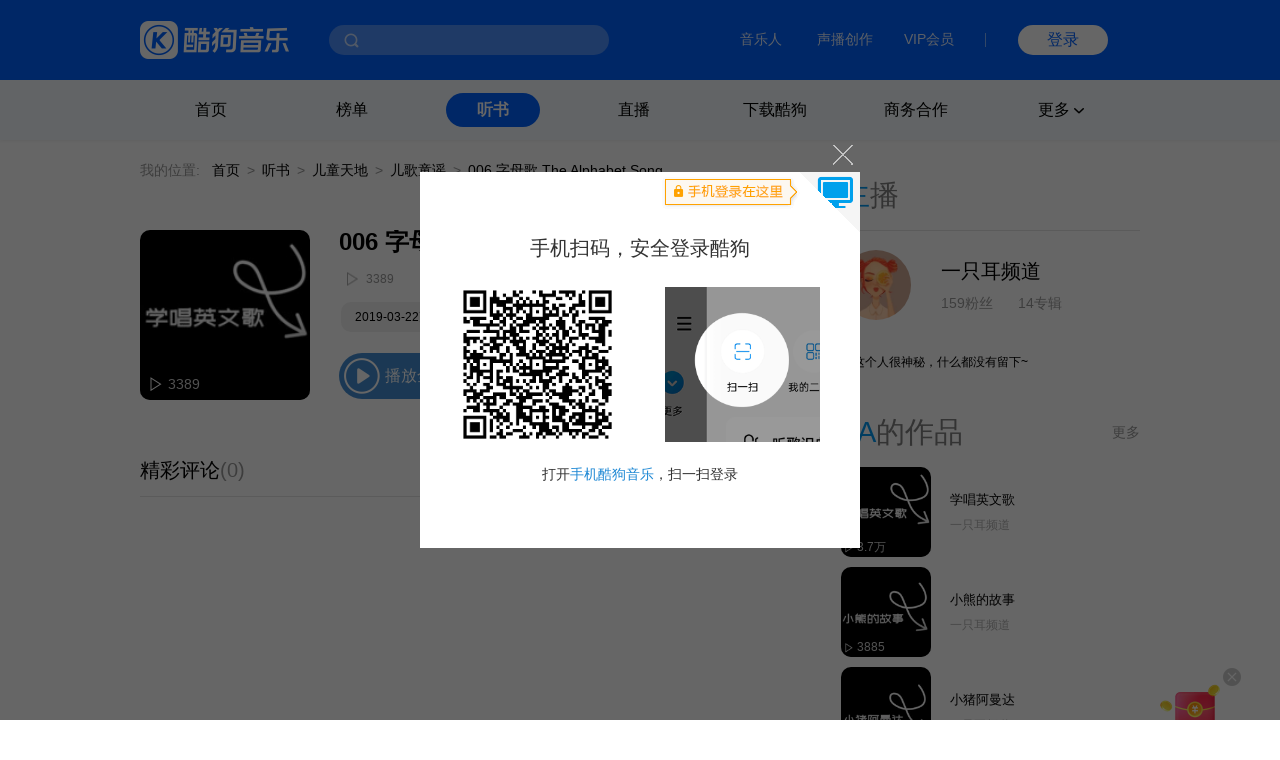

--- FILE ---
content_type: text/html; charset=utf-8
request_url: https://www.kugou.com/ts/album/xwiqs69/6pzkfk5d.html
body_size: 7717
content:
<!DOCTYPE html>
<html>


<head>
    <meta charset="utf-8">
    <meta http-equiv="X-UA-Compatible" content="IE=edge">
    <link rel="dns-prefetch" href="//static.kgimg.com/">
    <link rel="dns-prefetch" href="//sdn.kugou.com/">
    <title>学唱英文歌-006 字母歌 The Alphabet Song-在线听书-酷狗听书</title>
    <meta name="keywords" content="006 字母歌 The Alphabet Song,学唱英文歌,一只耳频道" />
    <meta name="description" content="欢迎收听学唱英文歌专辑的有声小说内容:006 字母歌 The Alphabet Song，酷狗听书，为您免费提供海量在线收听与下载的各种有声读物、小说、相声等精选内容！" />
    <link href="https://www.kugou.com/yy/static/images/favicon.ico" rel="shortcut icon" />
    <link rel="stylesheet" href="/ts/Public/static/css/ts_common.css">
    <link rel="stylesheet" href="/ts/Public/static/css/ts_play.css">
</head>

<body>
<!-- pc部分 -->
<div class="ts_pc" style="display: block;">
<!-- 头部 -->


<script>
  // ie9及以下 提示升级浏览器
  var checkIe9 = function() {
    function IEVersion () {
      if (document.documentMode) return document.documentMode;
    }
    if (IEVersion()) {
      if (IEVersion() <= 9) {
        document.body.innerHTML = ('<p style="position:absolute;width:100%;height:100%;background:#fff;z-index:99999999;left:0;top:0;font-size: 30px;text-align: center;color: #0062FF;">您的浏览器版本过低，可能存在安全风险，建议升级或更换浏览器后浏览本站</p>')
      }
    } else {
    }
  }
  checkIe9()
</script>
<link rel="stylesheet" href="https://www.kugou.com/common/css/cmdialog.css?20220113">
<link rel="stylesheet" href="https://www.kugou.com/common/css/cmhead_v20.css?20220113">
<div class="cmhead1" >
    <div class="cmhead1_d0">
        <div class="cmhead1_d1">
            <a href="https://www.kugou.com" class="cmhead1_a2">
                <img src="https://www.kugou.com/common/images/icon_logo_v20.png" alt="" class="cmhead1_i1">
            </a>
            <div class="cmhead1_d7">
                <div class="cmhead1_nd0"></div>
                <div class="cmhead1_nd1 _nfCon"></div>
                <input type="text" class="cmhead1_ipt1 _cmheadsearchinput" />
                <div class="cmhead1_d8 _searchbtn4cmhead"></div>
                <div class="cmhead1_d12 _recommend4cmhead">
                    <ul class="cmhead1_ul1 _recommendsong">
                    </ul>
                    <div class="cmhead1_d13">
                        <span class="cmhead1_sp2"></span>
                        <span class="cmhead1_sp3">MV</span>
                    </div>
                    <ul class="cmhead1_ul1 _recommendmv">
                    </ul>
                </div>
                <div class="cmhead1_d14 _history4cmhead">
                    <ul class="cmhead1_ul1 _historysong">
                    </ul>
                    <div class="cmhead1_d15 _clearhistorysong">清空搜索历史</div>
                </div>
            </div>
        </div>
        <div class="cmhead1_d2">
            <a target="_blank" href="https://www.kugou.com/imusic/" target="_blank" class="cmhead1_a1">音乐人</a>
            <a target="_blank" href="https://mp.tencentmusic.com/home" target="_blank" class="cmhead1_a1" rel="nofollow">声播创作</a>
            <a target="_blank" href="http://vip.kugou.com/" target="_blank" class="cmhead1_a1" rel="nofollow">VIP会员</a>

            <div class="cmhead1_d3"></div>

            <div class="cmhead1_d4">
                <div class="cmhead1_d5 _login">登录</div>
                <div class="cmhead1_d6 _userinfoBox">
                    <div class="cmhead1_d9">
                        <img src="" alt="" class="cmhead1_i2">
                        <span class="cmhead1_sp1"></span>
                    </div>
                    <div class="cmhead1_d10">
                        <a class="cmhead1_d11 _userinfo" target="_blank" href="https://www.kugou.com/newuc/user/uc/type=edit" rel="nofollow">个人账号</a>
                        <a class="cmhead1_d11 _logout" href="https://www.kugou.com/newuc/login/outlogin" rel="nofollow">退出登录</a>
                    </div>
                </div>
            </div>
        </div>

    </div>
    
</div>
<div class="cmhead2" >
    <div class="cmhead2_d0"></div>
    <div class="cmhead2_d01"></div>
    <ul class="cmhead2_ul1">
        <li class="cmhead2_li1">
            <a href="https://www.kugou.com/" class="cmhead2_a1">首页</a>
        </li>
        <li class="cmhead2_li1" id="_rankhome">
            <a href="https://www.kugou.com/yy/html/rank.html" class="cmhead2_a1">榜单</a>
        </li>
        <li class="cmhead2_li1" id="_tshome">
            <a href="https://www.kugou.com/ts/" class="cmhead2_a1">听书</a>
        </li>
        <li class="cmhead2_li1">
            <a href="http://fanxing.kugou.com/?action=spreadIndex&id=3" target="_blank" class="cmhead2_a1">直播</a>
        </li>
        <li class="cmhead2_li1" id="_downloadhome">
            <a href="https://download.kugou.com/" class="cmhead2_a1">下载酷狗</a>
        </li>
        <li class="cmhead2_li1" >
            <a href="https://www.kugou.com/about/business.html" class="cmhead2_a1">商务合作</a>
        </li>
        <li class="cmhead2_li1 _more">
            <div class="cmhead2_d2">
                更多
                <div class="cmhead2_d3"></div>
            </div>
            <ul class="cmhead2_ul2">
                <li style="
                    height: 15px;
                    margin-top: -25px;
                    position: absolute;
                    width: 100%;
                "></li>
                <li class="cmhead2_li2">
                    <a href="https://www.kugou.com/fmweb/html/index.html" class="cmhead2_a2">频道</a>
                </li>
                <li class="cmhead2_li2">
                    <a href="https://www.kugou.com/mvweb/html/" class="cmhead2_a2">MV</a>
                </li>
                <li class="cmhead2_li2">
                    <a href="https://www.kugou.com/yy/html/special.html" class="cmhead2_a2">歌单</a>
                </li>
                <li class="cmhead2_li2">
                    <a href="https://www.kugou.com/yy/html/singer.html" class="cmhead2_a2">歌手</a>
                </li>
                <li class="cmhead2_li2">
                    <a href="https://www.kugou.com/yy/album/index/1-1-1.html" class="cmhead2_a2">专辑</a>
                </li>
                <li class="cmhead2_li2">
                    <a href="https://www.kugou.com/burntool/" class="cmhead2_a2">煲机</a>
                </li>
                <li class="cmhead2_li2">
                    <a href="https://www.kugou.com/mvweb/html/mtv/movie_1.html" class="cmhead2_a2">影视</a>
                </li>
            </ul>
        </li>
    </ul>
</div>
<script src="https://m.kugou.com/static/js/share/npm/sentry5.6.1.min.js" crossorigin="anonymous"></script>
<script>
    Sentry.init({
        dsn: "https://fc8678a0071145128f0c8314c07f8407@sentry.kugou.com/33",
        // integrations: [new Sentry.Integrations.BrowserTracing()],
        sampleRate: 0.1,
    })
</script>

<script type="text/javascript" src="https://www.kugou.com/common/js/jquery.min.js"></script>
<script type="text/javascript" src="https://www.kugou.com/common/js/lib.js"></script>
<script type="text/javascript" src="https://www.kugou.com/common/js/utility.js"></script>
<script src="https://staticssl.kugou.com/common/js/min/login/kguser.v2.min.js?20190111"></script>
<script src="https://staticssl.kugou.com/common/js/repalceHttpsImg.js"></script>
<script src="https://staticssl.kugou.com/common/js/min/npm/getBaseInfo.min.js"></script>
<script src="https://staticssl.kugou.com/common/js/min/infSign.min.js"></script>
<script type="text/javascript" src="https://staticssl.kugou.com/verify/static/js/registerDev.v1.min.js?appid=1014&20190408" charset="utf-8"></script>
<script type="text/javascript" src="https://www.kugou.com/common/js/cmhead.min.js?20220119"></script>

<div class="ts_comm_wrap">
    <div class="ts_comm_nav">
        <span class="ts_comm_nav_sp1">我的位置:</span>
        <a href="/" class="ts_comm_nav_a1">首页</a>
        <span class="ts_comm_nav_sp2">></span>
        <a href="/ts/" class="ts_comm_nav_a1">听书</a>
        <span class="ts_comm_nav_sp2">></span>
            <a href="/ts/ertong" class="ts_comm_nav_a1">儿童天地</a>        <span class="ts_comm_nav_sp2">></span>
            <a href="/ts/category/931-3368/" class="ts_comm_nav_a1">儿歌童谣</a>        <span class="ts_comm_nav_sp2">></span>
        <span class="ts_comm_nav_sp3">006 字母歌 The Alphabet Song</span>
    </div>
    <div class="ts_comm_main">
        <div class="ts_comm_info">
            <div class="ts_comm_info_d1">
                <img src="https://imgessl.kugou.com/stdmusic/150/20220424/20220424182713334600.jpg" alt="学唱英文歌" />
                <span>3389</span>
            </div>
            <div class="ts_comm_info_d2">
                <div class="ts_comm_info_d2_d1">
                                        <h3 class="ts_comm_info_d2_d1_h31">006 字母歌 The Alphabet Song</h3>
                </div>
                <div class="ts_comm_info_d2_d2">
                    <span class="ts_comm_info_d2_d2_sp1">3389</span>
                </div>
                <div class="ts_comm_info_d2_d3">
                    <a href="javascript:;" style="cursor: default;">2019-03-22更新</a>                    <a href="/ts/category/931-3368/">儿歌童谣</a>                </div>
                <div class="ts_comm_info_d2_d4">
                    <span class="ts_comm_info_d2_d4_sp1">播放全部</span>
                </div>
            </div>
        </div>
        <div class="tsp_d2">
            <div class="tsp_d2_d1">
                <div class="tsp_d2_d1_d1">
                    <span class="tsp_d2_d1_d1_sp1">精彩评论</span>
                    <span class="tsp_d2_d1_d1_sp2">(0)</span>
                </div>
                <a class="tsp_d2_d1_sp1" target="_blank" href="https://download.kugou.com/">下载酷狗APP发表评论</a>
            </div>
            <div class="tsp_d2_d2">
                <ul>
                                    </ul>
                <div id="page"></div>
            </div>
        </div>
    </div>
    <div class="ts_comm_side">
        <h2 class="tscomm_t_h2">
            主<span class="tscomm_t_sp1">播</span>
        </h2>
        <div class="tsps_d1">
            <div class="tsps_d1_d1">
                <img class="tsps_d1_d1_img1" src="https://imgessl.kugou.com/uploadpic/softhead/150/20250319/20250319115629306084.jpg" alt="" />
                <div class="tsps_d1_d1_d1">
                    <a class="tsps_d1_d1_d1_sp1" href="/ts/zhubo/51vpw28/">一只耳频道</a>
                    <p class="tsps_d1_d1_d1_p1">
                        <span class="tsps_d1_d1_d1_p1_sp1">159粉丝</span>
                        <span class="tsps_d1_d1_d1_p1_sp2">14专辑</span>
                    </p>
                </div>
            </div>
            <p class="tsps_d1_p1 _singerIntro">
                这个人很神秘，什么都没有留下~            </p>
        </div>
        <div class="tsps_d2">
            <div class="tscomm_title">
                <h2 class="tscomm_t_h2">
                    TA<span class="tscomm_t_sp1">的作品</span>
                </h2>

                 <span class="tscomm_t_sp2"><a href="/ts/zhubo/51vpw28/" style="text-decoration: none;color: inherit">更多</a></span>
            </div>
            <ul class="ts_comm_item2_ul">
                <li class="ts_comm_item2_li">
                    <a href="/ts/album/xwiqs69/" class="ts_comm_item2_a1">
                        <img src="https://imgessl.kugou.com/stdmusic/150/20220424/20220424182713334600.jpg" alt="学唱英文歌" class="ts_comm_item2_i1">
                        <div class="ts_comm_item2_d1">
                            3.7万                        </div>
                    </a>
                    <div class="ts_comm_item2_d2">
                        <a href="/ts/album/xwiqs69/" class="ts_comm_item2_a2">学唱英文歌</a>
                        <a href="/ts/zhubo/51vpw28/" class="ts_comm_item2_a3">一只耳频道</a>
                    </div>

                </li><li class="ts_comm_item2_li">
                    <a href="/ts/album/xwkz04a/" class="ts_comm_item2_a1">
                        <img src="https://imgessl.kugou.com/stdmusic/150/20220424/20220424182736848474.jpg" alt="小熊的故事" class="ts_comm_item2_i1">
                        <div class="ts_comm_item2_d1">
                            3885                        </div>
                    </a>
                    <div class="ts_comm_item2_d2">
                        <a href="/ts/album/xwkz04a/" class="ts_comm_item2_a2">小熊的故事</a>
                        <a href="/ts/zhubo/51vpw28/" class="ts_comm_item2_a3">一只耳频道</a>
                    </div>

                </li><li class="ts_comm_item2_li">
                    <a href="/ts/album/xwkz284/" class="ts_comm_item2_a1">
                        <img src="https://imgessl.kugou.com/stdmusic/150/20220424/20220424183316920269.jpg" alt="小猪阿曼达" class="ts_comm_item2_i1">
                        <div class="ts_comm_item2_d1">
                            638                        </div>
                    </a>
                    <div class="ts_comm_item2_d2">
                        <a href="/ts/album/xwkz284/" class="ts_comm_item2_a2">小猪阿曼达</a>
                        <a href="/ts/zhubo/51vpw28/" class="ts_comm_item2_a3">一只耳频道</a>
                    </div>

                </li>            </ul>
        </div>        <div class="tsps_d3">
            <div class="tscomm_title">
                <h2 class="tscomm_t_h2">
                    相关<span class="tscomm_t_sp1">推荐</span>
                </h2>
            </div>
                        <ul class="ts_comm_item2_ul">
                <li class="ts_comm_item2_li">
                        <a href="/ts/album/1r3d1f7e/" class="ts_comm_item2_a1">
                            <img src="https://imgessl.kugou.com/stdmusic/150/20241016/20241016115508504164.jpg" alt="豆乐国学小剧场" class="ts_comm_item2_i1">
                            <div class="ts_comm_item2_d1">
                                                            </div>
                        </a>
                        <div class="ts_comm_item2_d2">
                            <a href="" class="ts_comm_item2_a2">豆乐国学小剧场</a>
                            <!--<a href="" class="ts_comm_item2_a3"></a>-->
                        </div>

                    </li><li class="ts_comm_item2_li">
                        <a href="/ts/album/7b2h777/" class="ts_comm_item2_a1">
                            <img src="https://imgessl.kugou.com/stdmusic/150/20181108/20181108120239629750.jpg" alt="自然拼读chant" class="ts_comm_item2_i1">
                            <div class="ts_comm_item2_d1">
                                                            </div>
                        </a>
                        <div class="ts_comm_item2_d2">
                            <a href="" class="ts_comm_item2_a2">自然拼读chant</a>
                            <!--<a href="" class="ts_comm_item2_a3"></a>-->
                        </div>

                    </li><li class="ts_comm_item2_li">
                        <a href="/ts/album/2purv88/" class="ts_comm_item2_a1">
                            <img src="https://imgessl.kugou.com/stdmusic/150/20171101/20171101111016509397.jpg" alt="新编百家姓之三句半" class="ts_comm_item2_i1">
                            <div class="ts_comm_item2_d1">
                                                            </div>
                        </a>
                        <div class="ts_comm_item2_d2">
                            <a href="" class="ts_comm_item2_a2">新编百家姓之三句半</a>
                            <!--<a href="" class="ts_comm_item2_a3"></a>-->
                        </div>

                    </li><li class="ts_comm_item2_li">
                        <a href="/ts/album/1r8opdbf/" class="ts_comm_item2_a1">
                            <img src="https://imgessl.kugou.com/stdmusic/150/20241015/20241015120012564447.jpg" alt="国学启蒙|快乐读书吧|柠檬姐姐讲故事（一年级）" class="ts_comm_item2_i1">
                            <div class="ts_comm_item2_d1">
                                                            </div>
                        </a>
                        <div class="ts_comm_item2_d2">
                            <a href="" class="ts_comm_item2_a2">国学启蒙|快乐读书吧|柠檬姐姐讲故事（一年级）</a>
                            <!--<a href="" class="ts_comm_item2_a3"></a>-->
                        </div>

                    </li><li class="ts_comm_item2_li">
                        <a href="/ts/album/2gp3g72e/" class="ts_comm_item2_a1">
                            <img src="https://imgessl.kugou.com/stdmusic/150/20250531/20250531115211574586.jpg" alt="金榜题名！必读古诗词" class="ts_comm_item2_i1">
                            <div class="ts_comm_item2_d1">
                                                            </div>
                        </a>
                        <div class="ts_comm_item2_d2">
                            <a href="" class="ts_comm_item2_a2">金榜题名！必读古诗词</a>
                            <!--<a href="" class="ts_comm_item2_a3"></a>-->
                        </div>

                    </li><li class="ts_comm_item2_li">
                        <a href="/ts/album/aregy74/" class="ts_comm_item2_a1">
                            <img src="https://imgessl.kugou.com/stdmusic/150/20190329/20190329191503384393.jpg" alt="小咪呢故事之十二生肖" class="ts_comm_item2_i1">
                            <div class="ts_comm_item2_d1">
                                                            </div>
                        </a>
                        <div class="ts_comm_item2_d2">
                            <a href="" class="ts_comm_item2_a2">小咪呢故事之十二生肖</a>
                            <!--<a href="" class="ts_comm_item2_a3"></a>-->
                        </div>

                    </li><li class="ts_comm_item2_li">
                        <a href="/ts/album/2f63yn52/" class="ts_comm_item2_a1">
                            <img src="https://imgessl.kugou.com/stdmusic/150/20250510/20250510194702512534.jpg" alt="宝宝学话绕口令" class="ts_comm_item2_i1">
                            <div class="ts_comm_item2_d1">
                                                            </div>
                        </a>
                        <div class="ts_comm_item2_d2">
                            <a href="" class="ts_comm_item2_a2">宝宝学话绕口令</a>
                            <!--<a href="" class="ts_comm_item2_a3"></a>-->
                        </div>

                    </li><li class="ts_comm_item2_li">
                        <a href="/ts/album/9yvtj51/" class="ts_comm_item2_a1">
                            <img src="https://imgessl.kugou.com/stdmusic/150/20231212/20231212152211374292.jpg" alt="又又国学堂：又又声律启蒙" class="ts_comm_item2_i1">
                            <div class="ts_comm_item2_d1">
                                                            </div>
                        </a>
                        <div class="ts_comm_item2_d2">
                            <a href="" class="ts_comm_item2_a2">又又国学堂：又又声律启蒙</a>
                            <!--<a href="" class="ts_comm_item2_a3"></a>-->
                        </div>

                    </li>            </ul>
        </div>    </div>
</div>

<!--底部-->
<link rel="stylesheet" href="https://www.kugou.com/common/css/cmfoot.css?20220127" />
<div class="cmfoot">
    <ul class="cmfoot_ul1">
        <li class="cmfoot_li1">
            <a href="https://www.tencentmusic.com/" target="_blank" class="cmfoot_a1 _a4i1" rel="nofollow">
                <div class="cmfoot_a1_d1 _i1"></div>
                <p class="cmfoot_a1_p1">腾讯音乐娱乐集团</p>
            </a>
        </li>
        <li class="cmfoot_li1">
            <a href="https://y.tencentmusic.com/" target="_blank" class="cmfoot_a1 _a4i2" rel="nofollow">
                <div class="cmfoot_a1_d1 _i2"></div>
                <p class="cmfoot_a1_p1">腾讯音乐人</p>
            </a>
        </li>
        <li class="cmfoot_li1">
            <a href="https://www.kugou.com/imusic/" target="_blank" class="cmfoot_a1 _a4i3" rel="nofollow">
                <div class="cmfoot_a1_d1 _i3"></div>
                <p class="cmfoot_a1_p1">酷狗音乐人</p>
            </a>
        </li>
        <li class="cmfoot_li1">
            <a href="https://tui.kugou.com/" target="_blank" class="cmfoot_a1 _a4i4" rel="nofollow">
                <div class="cmfoot_a1_d1 _i4"></div>
                <p class="cmfoot_a1_p1">音乐推</p>
            </a>
        </li>
        <li class="cmfoot_li1">
            <a href="http://5sing.kugou.com/" target="_blank" class="cmfoot_a1 _a4i5" rel="nofollow">
                <div class="cmfoot_a1_d1 _i5"></div>
                <p class="cmfoot_a1_p1">5sing原创音乐</p>
            </a>
        </li>
        <li class="cmfoot_li1">
            <a href="https://www.kugou.com/music_recognition/?from=pcweb" target="_blank" class="cmfoot_a1 _a4i7" rel="nofollow">
                <div class="cmfoot_a1_d1 _i7"></div>
                <p class="cmfoot_a1_p1">听歌识曲</p>
            </a>
        </li>
        <!-- <li class="cmfoot_li1">
            <a href="https://gejigeji.kugou.com/" target="_blank" class="cmfoot_a1 _a4i8">
                <div class="cmfoot_a1_d1 _i8"></div>
                <p class="cmfoot_a1_p1">歌叽歌叽</p>
            </a>
        </li> -->
    </ul>
    
    <ul class="cmfoot_ul2">
        <li class="cmfoot_li2">
            <a href="https://www.kugou.com/about/aboutus.html" target="_blank" class="cmfoot_a3" rel="nofollow">关于酷狗</a>
        </li>
        <li class="cmfoot_li2">
            <a href="https://www.kugou.com/about/business.html" target="_blank" class="cmfoot_a3" rel="nofollow">商务合作</a>
        </li>
        <li class="cmfoot_li2">
            <a href="https://www.kugou.com/about/adservice.html" target="_blank" class="cmfoot_a3" rel="nofollow">广告服务</a>
        </li>
        <li class="cmfoot_li2">
            <a href="https://www.kugou.com/about/copyRightGuide.html" target="_blank" class="cmfoot_a3" rel="nofollow">投诉指引</a>
        </li>
        <li class="cmfoot_li2">
            <a href="https://activity.kugou.com/privacy4pcweb/v-d45bb170/index.html" target="_blank" class="cmfoot_a3" rel="nofollow">隐私政策</a>
        </li>
        <li class="cmfoot_li2">
            <a href="https://activity.kugou.com/privacy4pcweb/v-5115fce0/index.html" target="_blank" class="cmfoot_a3" rel="nofollow">儿童隐私政策</a>
        </li>
        <li class="cmfoot_li2">
            <a href="https://activity.kugou.com/privacy4pcweb/v-e010f2d0/index.html" target="_blank" class="cmfoot_a3" rel="nofollow">用户服务协议</a>
        </li>
        <li class="cmfoot_li2">
            <a href="https://www.kugou.com/hr/kugouHr/dist/index.html" target="_blank" class="cmfoot_a3" rel="nofollow">招聘信息</a>
        </li>
        <li class="cmfoot_li2">
            <a href="https://www.kugou.com/shop/help/serviceCenter" class="cmfoot_a3" rel="nofollow">客服中心</a>
        </li>
        <li class="cmfoot_li2">
            <a href="https://www.kugou.com/shop/help/serviceCenter?showlist=1" class="cmfoot_a3" rel="nofollow">举报中心</a>
        </li>
    </ul>
    
    <ul class="cmfoot_ul2">
        <li class="cmfoot_li2">
            <a target="_blank" href="https://www.kugou.com/common/images/kugou_wangluowenhua.jpg" class="cmfoot_a3" rel="nofollow">粤网文（2025）1226-111号</a>
        </li>
        <li class="cmfoot_li2">
            <a target="_blank" href="https://www.kugou.com/common/images/kugou_xinxiwangluo_2025.jpg" class="cmfoot_a3" rel="nofollow">网络视听许可证 1910564号</a>
        </li>
        <li class="cmfoot_li2">
            <a target="_blank" href="https://beian.miit.gov.cn/#/Integrated/index" class="cmfoot_a3" rel="nofollow">增值电信业务 粤B2-20060339</a>
        </li>
        <li class="cmfoot_li2">
            <a target="_blank" href="https://beian.miit.gov.cn/" class="cmfoot_a3" rel="nofollow">粤ICP备09017694号</a>
        </li>
    </ul>
    
    <ul class="cmfoot_ul2">
        <li class="cmfoot_li2">
            <a target="_blank" href="http://www.beian.gov.cn/portal/registerSystemInfo?recordcode=44010602000141" class="cmfoot_a3" rel="nofollow">粤公网安备 44030002000001号</a>
        </li>
        <li class="cmfoot_li2">
            <a target="_blank" href="https://www.kugou.com/common/images/kugou_zhongjiaoxukezheng.jpg" class="cmfoot_a3" rel="nofollow">互联网宗教信息服务许可证 粤（2025）0000021</a>
        </li>
        <li class="cmfoot_li2">
            <a target="_blank" href="https://www.kugou.com/common/images/kugou_yingyezhizhao.jpg" rel="nofollow" class="cmfoot_a3">营业执照</a>
        </li>
    </ul>

    <div class="cmfoot_d1">
        <a target="_blank" href="https://www.12377.cn/" class="cmfoot_d1_a1" rel="nofollow">互联网不良信息举报中心</a>
        <span class="cmfoot_d1_sp1">酷狗不良信息举报邮箱：kg_jb_music@tencentmusic.com</span>
        <span class="cmfoot_d1_sp1">客服电话：020-22043742</span>
    </div>

    <div class="cmfoot_d1">
        <span class="cmfoot_d1_sp1">Copyright © 2004-2026 KuGou-Inc.All Rights Reserved</span>
    </div>
    
</div>

<!--百度---统计-->
<script>
    var _hmt = _hmt || [];
    (function () {
        
        var _this = this,
            tUrl = location.href,
            reg = /\d+/g,
            ua = navigator.userAgent.toLowerCase(),
            ipad = /ipad/gi.test(ua),
            android = /android|Adr/gi.test(ua),
            iphone = /iphone/gi.test(ua),
            mobileUa = !!ua.match(/AppleWebKit.*Mobile.*/),
            frwrap = /fr=wrap/gi.test(tUrl);
        var bdScriptSrc = 'https://hm.baidu.com/hm.js?aedee6983d4cfc62f509129360d6bb3d'
        if (!frwrap) {
            if (!ipad) {
                if ((android || iphone || mobileUa) && tUrl.indexOf('m.kugou') != -1) { // 手机UA且访问站点位m.kugou.com (听书移动端页面场景)
                    bdScriptSrc = "https://hm.baidu.com/hm.js?c0eb0e71efad9184bda4158ff5385e91"
                }
            }
        }
        
        var hm = document.createElement("script")
        hm.src = bdScriptSrc
        var s = document.getElementsByTagName("script")[0]
        s.parentNode.insertBefore(hm, s)

    })();
    (function () {
        setTimeout(function () {
            var d = document.createElement("script");
            d.src = "https://staticssl.kugou.com/common/js/min/hijacked-min.js";
            document.body.appendChild(d);
        }, 2000);
    })();
</script>
<script>
    (function () {
        setTimeout(function () {
            var d = document.createElement("script");
            d.onload = function(){
                var d2 = document.createElement("script");
                d2.src = "https://www.kugou.com/common/js/reportStat.js";
                document.body.appendChild(d2);
            };
            d.src = "https://staticssl.kugou.com/collect/common/dist/js/collect-2400.js";
            document.body.appendChild(d);
        }, 0);
    })();
</script>
</div>

<script src="https://staticssl.kugou.com/public/root/javascripts/jslib/jquery.js"></script>
<script src="https://staticssl.kugou.com/common/js/min/npm/getBaseInfo.min.js"></script>
<script src="https://staticssl.kugou.com/common/js/min/inf_public-min.js"></script>
<script src="https://login-user.kugou.com/v1/kguser_min.js"></script>
<script src="https://staticssl.kugou.com/collect/common/dist/js/collect-2400.js"></script>
<script src="/ts/Public/static/js/player.js"></script>
<script src="/ts/Public/static/js/pager.js"></script>
<script>
    var curPage ="1" || 1;
    var pageTotal = "0" || 1;
    var pageSize = "20" || 20;
    var hash = "DFEFC5C1F3207F8914D24A1074F81715"
    var album_id = "56944612"
    var album_audio_id = "406446896"
    var encode_album_audio_id = "6pzkfk5d"
    
    function pageInit() {
        var page = new Pager({
            id: "page",
            curPage: curPage,
            pageTotal: pageTotal,
            pageSize: pageSize,
            displayPage: 5,
            callback: function (p) {
                var paArr = location.search ? location.search.replace('?', '').split('&') : []
                var pFlag = 0
                var pIndex = 0
                for(var i = 0; i < paArr.length; i++) {
                    if (paArr[i].indexOf('page=') != -1) {
                        pFlag = 1
                        pIndex = i
                    }
                }
                if (pFlag == 0) {
                    paArr.push('page=' + p)
                } else {
                    paArr[pIndex] = 'page=' + p
                }
                location.href = location.href.split('?')[0] +'?'+ paArr.join('&')
            }
        }).init();
        var songDatas = [{
            hash:hash,
            album_id:album_id,
            album_audio_id:album_audio_id,
            encode_album_audio_id: encode_album_audio_id,
        }]
        var player = initPlayer(songDatas, 112);
        player.listen("play", function () {
            $(".ts_comm_info_d2_d4_sp1").addClass("pause")
        })
        player.listen("pause", function () {
            $(".ts_comm_info_d2_d4_sp1").removeClass("pause")
        })
        $(".ts_comm_info_d2_d4_sp1").on("click", function () {
            if (!hash) {
                showDialog('此内容仅限酷狗客户端播放', function () {})
            } else {
                var status = player.getStatus()
                if (status == "empty") {
                    player.playSong()
                }
                if (status == "paused") {
                    player.play()
                }
                if (status == "playing") {
                    player.pause()
                }
            }
        })
        if (hash) {
            player.playSong()
        }
    }
    pageInit();

    // 主播介绍过长折叠
    if ($('._singerIntro').height() > 96) {
        $('._singerIntro').css({height: '96px', overflow: 'hidden'})
        $('._singerIntro').append('<span class="textToogle">展开</span>')
    }
    $(document).on('click', '.textToogle', function() {
        if ($(this).hasClass('_active')) {
            $(this).html('展开')
            $('._singerIntro').css({height: '96px', overflow: 'hidden'})
            $(this).removeClass('_active')
        } else {
            $(this).html('收起')
            $('._singerIntro').css({height: 'auto', overflow: 'visible'})
            $(this).addClass('_active')
        }
    })
</script>
<script>
    // 曝光埋点需求mtp111977 
    var uaType2 = function () {
        var fs = 0;
        var ua = navigator.userAgent.toLowerCase();
        if (ua && ua.search(/spider/i) > -1) {
            if (ua.search(/Baiduspider/i) > -1) {
                fs = "Baiduspider";
            } else if (ua.search(/Bytespider/i) > -1) {
                fs = "Bytespider";
            } else {
                fs = "Otherspider";
            }
        }
        return fs;
    }
    var getQueryString = function (name) {
        var reg = new RegExp("(^|&)" + name + "=([^&]*)(&|$)", "i");
        var r = window.location.search.substr(1).match(reg);
        if (r != null) return unescape(r[2]); return null;
    }
    window.getBaseInfo(1014, function (bInfo) {
        var logPar = {
            a: 28449,
            b: '曝光',
            ft: window.location.href.indexOf('m.kugou.com') == -1 ? 'pc' : 'mobile',
            r: '听书详情页',
            userid: bInfo.userid || 0,
            mid: bInfo.mid,
            uuid: bInfo.uuid,
            fo: document.referrer ? document.referrer.substr(0, 200) : '',
            svar1: window.location.href.substr(0, 200),
            svar2: location.origin,
            svar3: navigator.userAgent,
            svar4: getQueryString('hreffrom') || getQueryString('from'),
            svar5: uaType2(),
        }
        newLogCount(30050, logPar)
    })
</script>
</body>

</html>

--- FILE ---
content_type: text/css
request_url: https://www.kugou.com/ts/Public/static/css/ts_common.css
body_size: 5439
content:
* {
    margin: 0;
    padding: 0;
    border: 0;
    -webkit-box-sizing: border-box;
            box-sizing: border-box;
    list-style: none;
    text-decoration: none;
    font-family: \5FAE\8F6F\96C5\9ED1,simsun,sans-serif;
}


.ts_mobile {
    display: none;
}
@media screen and (max-width: 768px) {
    .ts_pc {
        display: none;
    }
    .ts_mobile {
        display: block;
    }
    .suspension4rightside {
        display: none!important;
    }
}

.tscomm_title {
    display: flex;
    justify-content: space-between;
    align-items: center;
    padding: 20px 0;
}

h2.tscomm_t_h2 {
    font-weight: 100;
    color: #009af3;
    font-size: 29px;
    line-height: 30px;
}

span.tscomm_t_sp1 {
    color: gray;
}

span.tscomm_t_sp2 {
    color: #999;
    font-size: 14px;
    line-height: 16px;
    cursor: pointer;
}
span.tscomm_t_sp2:hover {
    color: #009af3;
}

ul.ts_comm_item1_ul {
    display: flex;
    flex-wrap: wrap;
    position: relative;
}

.ts_comm_item1_d2 {
    width: 46px;
    height: 20px;
    border-radius: 10px;
    background: #000000;
    opacity: 0.65;
    color: #fff;
    text-align: center;
    font-size: 12px;
    line-height: 20px;
    position: absolute;
    top: 7px;
    left: 8px;
}

.ts_comm_item1_d4 {
    width: 75px;
    height: 20px;
    color: #fff;
    font-size: 0;
    position: absolute;
    top: -1px;
    left: -1px;
    background: url(../img/icon_vip.png) no-repeat;
    background-size: 100%;
    border-radius: 12px 0 0 0;
}

.ts_comm_item1_li {
    width: 16.66%;
    height: 205px;
    margin-bottom: 20px;
}

.ts_comm_item1_d1 {
    width: 150px;
    margin: 0 auto;
}
.ts_comm_item1_d1:hover a {
    color: #448DD3;
}

img.ts_comm_item1_i1 {
    width: 150px;
    height: 150px;
    border-radius: 10px;
}

.ts_comm_item1_d3 {
    color: rgba(255, 255, 255, 0.8);
    position: absolute;
    bottom: 8px;
    font-size: 14px;
    line-height: 16px;
    left: 10px;
    padding-left: 18px;
    background: url(../img/icon_play.png) no-repeat;
    background-size: 12px 15px;
    background-position: left center;
    z-index: 1;
}

a.ts_comm_item1_a1 {
    position: relative;
    width: 150px;
    height: 150px;
    display: block;
    overflow: hidden;
}
.ts_comm_item1_a1::after {
    content: "";
    width: 100%;
    height: 50%;
    position: absolute;
    bottom: 0;
    left: 0;
    background: linear-gradient(transparent,rgba(0,0,0,0.5) 100%);
    border-radius: 10px;
}

a.ts_comm_item1_a2 {
    font-size: 14px;
    color: #000;
    margin-top: 10px;
    display: block;
    word-break: break-all;
    overflow: hidden;
    text-overflow: ellipsis;
    display: -webkit-box;
    -webkit-line-clamp: 2;
    -webkit-box-orient: vertical;
}

li.ts_comm_item2_li {
    display: flex;
    align-items: center;
    margin-bottom: 10px;
}

li.ts_comm_item2_li._top1 .ts_comm_item2_a1::before {
    content: "";
    z-index: 1;
    position: absolute;
    top: 0;
    left: 0;
    width: 30px;
    height: 30px;
    background: url(../img/icon_rank_top1.png) no-repeat;
    background-size: 100%;
}
li.ts_comm_item2_li._top2 .ts_comm_item2_a1::before {
    content: "";
    z-index: 1;
    position: absolute;
    top: 0;
    left: 0;
    width: 30px;
    height: 30px;
    background: url(../img/icon_rank_top2.png) no-repeat;
    background-size: 100%;
}
li.ts_comm_item2_li._top3 .ts_comm_item2_a1::before {
    content: "";
    z-index: 1;
    position: absolute;
    top: 0;
    left: 0;
    width: 30px;
    height: 30px;
    background: url(../img/icon_rank_top3.png) no-repeat;
    background-size: 100%;
}


img.ts_comm_item2_i1 {
    width: 90px;
    height: 90px;
    border-radius: 10px;
}

.ts_comm_item2_d2 {
    width: 172px;
    font-size: 14px;
    margin-left: 19px;
}

a.ts_comm_item2_a1 {
    width: 90px;
    height: 90px;
    position: relative;
}
a.ts_comm_item2_a1::after {
    content: "";
    width: 100%;
    height: 50%;
    position: absolute;
    bottom: 0;
    left: 0;
    background: linear-gradient(transparent,rgba(0,0,0,0.5) 100%);
    border-radius: 10px;
}

.ts_comm_item2_d1 {
    font-size: 12px;
    line-height: 13px;
    color: rgba(255, 255, 255, 0.8);
    position: absolute;
    bottom: 3px;
    left: 4px;
    padding-left: 12px;
    background: url(../img/icon_play.png) no-repeat;
    background-size: 8px 10px;
    background-position: left center;
    z-index: 1;
}

a.ts_comm_item2_a2 {
    color: #000;
    display: block;
    word-break: break-all;
    overflow: hidden;
    text-overflow: ellipsis;
    display: -webkit-box;
    -webkit-line-clamp: 1;
    -webkit-box-orient: vertical;
    font-size: 13px;
}

.ts_comm_item2_li:hover .ts_comm_item2_a2 {
    color: #448DD3;
}
a.ts_comm_item2_a3 {
    color: #b3b3b3;
    display: block;
    margin-top: 8px;
    word-break: break-all;
    overflow: hidden;
    text-overflow: ellipsis;
    display: -webkit-box;
    -webkit-line-clamp: 1;
    -webkit-box-orient: vertical;
    font-size: 12px;
}
.ts_comm_item2_a3:hover {
    color: #448DD3;
}

a.ts_comm_item2_a4 {
    font-size: 14px;
    color: #000;
    display: flex;
    align-items: center;
    margin-top: 13px;
    word-break: break-all;
    overflow: hidden;
    text-overflow: ellipsis;
    display: -webkit-box;
    -webkit-line-clamp: 1;
    -webkit-box-orient: vertical;
}

a.ts_comm_item2_a4:hover {
    color: #448DD3;
}


span.ts_comm_item2_sp1 {
    background: rgba(102, 102, 102, 0.1);
    width: 26px;
    height: 26px;
    line-height: 26px;
    border-radius: 10px;
    text-align: center;
    margin-right: 13px;
    color: #000;
    display: inline-block;
    margin-left: 3px;
}



img.ts_comm_item3_i1 {
    width: 70px;
    height: 70px;
    border-radius: 12px;
}

.ts_comm_item3_li {
    
}

.ts_comm_item3_d0 {
    height: 90px;
    background: rgba(0, 0, 0, 0.06);
    margin-bottom: 10px;
    padding: 10px 33px 10px 10px;
    border-radius: 10px;
    display: flex;
    align-items: center;
    font-size: 14px;
}

.ts_comm_item3_d0:hover .ts_comm_item3_a2 {
    color: #448DD3;
}

a.ts_comm_item3_a2 {
    display: block;
    color: #000;
    word-break: break-all;
    overflow: hidden;
    text-overflow: ellipsis;
    display: -webkit-box;
    -webkit-line-clamp: 1;
    -webkit-box-orient: vertical;
}

a.ts_comm_item3_a3 {
    display: block;
    color: rgba(0,0,0,0.4);
    margin-top: 5px;
    word-break: break-all;
    overflow: hidden;
    text-overflow: ellipsis;
    display: -webkit-box;
    -webkit-line-clamp: 1;
    -webkit-box-orient: vertical;
}

a.ts_comm_item3_a3:hover {
    color: #448DD3;
}

.ts_comm_item3_d1 {
    margin-left: 15px;
}


a.ts_comm_item3_a1 {
    height: 70px;
    position: relative;
}

.ts_comm_item3_li._top1 .ts_comm_item3_a1::before {
    content: "";
    z-index: 1;
    position: absolute;
    top: 0;
    left: 0;
    width: 30px;
    height: 30px;
    background: url(../img/icon_rank_top1.png) no-repeat;
    background-size: 100%;
}
.ts_comm_item3_li._top2 .ts_comm_item3_a1::before {
    content: "";
    z-index: 1;
    position: absolute;
    top: 0;
    left: 0;
    width: 30px;
    height: 30px;
    background: url(../img/icon_rank_top2.png) no-repeat;
    background-size: 100%;
}
.ts_comm_item3_li._top3 .ts_comm_item3_a1::before {
    content: "";
    z-index: 1;
    position: absolute;
    top: 0;
    left: 0;
    width: 30px;
    height: 30px;
    background: url(../img/icon_rank_top3.png) no-repeat;
    background-size: 100%;
}

a.ts_comm_item3_a4 {
    display: flex;
    color: #000;
    font-size: 14px;
    border-bottom: 1px solid rgba(0, 0, 0, 0.06);
    padding: 13px 34px 13px 25px;
    margin-bottom: 2px;
}
li.ts_comm_item3_li:nth-last-child(1) a.ts_comm_item3_a4 {
    border-bottom: none;
}
a.ts_comm_item3_a4:hover {
    color: #448DD3;
}

span.ts_comm_item3_sp1 {
    margin-right: 18px;
    color: #000;
    width: 26px;
    margin-right: 4px;
    text-align: center;
}
span.ts_comm_item3_sp2 {
    word-break: break-all;
    overflow: hidden;
    text-overflow: ellipsis;
    display: -webkit-box;
    -webkit-line-clamp: 1;
    -webkit-box-orient: vertical;
}


.ts_comm_nav {
    font-size: 0;
    padding: 22px 0 0;
    width: 650px;
}
span.ts_comm_nav_sp1 {
    margin: 15px 0;
    color: #999;
    font-size: 14px;
    margin-right: 12px;
}

a.ts_comm_nav_a1 {
    color: #000;
    font-size: 14px;
}

a.ts_comm_nav_a1:hover {
    color: #448DD3;
}

span.ts_comm_nav_sp2 {
    color: #999;
    font-size: 14px;
    margin: 0 7px;
}

span.ts_comm_nav_sp3 {
    color: #000;
    font-size: 14px;
}

ul.ts_comm_page_ul1 {
    display: flex;
}


.ts_comm_page {
    display: flex;
    justify-content: center;
}

li.ts_comm_page_li1 {
    width: 30px;
    line-height: 29px;
    text-align: center;
    height: 30px;
    cursor: pointer;
    border: 1px solid #000000;
    color: #000000;
    opacity: 0.2;
    margin: 0 5px;
    font-size: 15px;
}

li.ts_comm_page_li1._active {
    background: #448DD3;
    color: #fff;
    opacity: 1;
    border: 1px solid #448DD3;
    cursor: default;
}

li.ts_comm_page_li1._disabled {
    cursor: default;
    border: none;
}
li.ts_comm_page_li1._default:hover {
    color: #448DD3;
    border-color: #448DD3;
    opacity: 1;
}
.ts_comm_wrap{
    width: 1000px;
    margin: 0 auto 0;
    zoom:1;
    padding-bottom: 80px;
}
.ts_comm_wrap:after {
    display:block; 
    clear:both; 
    content:"."; 
    visibility:hidden; 
    height:0; 
    font-size:0;
}
.ts_comm_main{
    width: 645px;
    float: left;
}
.ts_comm_side{
    width: 299px;
    float: right;
}

.ts_comm_info{
    margin-top: 50px;
    zoom: 1;
    /* display: flex; */
}
.ts_comm_info::after{
    display:block; 
    clear:both; 
    content:"."; 
    visibility:hidden; 
    height:0; 
    font-size:0;
}
.ts_comm_info_d1{
    position: relative;
    width: 170px;
    height: 170px;
    border-radius: 10px;
    overflow: hidden;
    margin-right: 29px;
    float: left;
}
.ts_comm_info_d1::before{
    content: "";
    width: 100%;
    height: 50%;
    position:absolute;
    bottom: 0;
    left: 0;
    background: linear-gradient(transparent,rgba(0,0,0,0.5) 100%);
}
.ts_comm_info_d1 img{
    width: 100%;
    height: 100%;
}
.ts_comm_info_d1 span{
    color: rgba(255, 255, 255, 0.8);
    position: absolute;
    bottom: 8px;
    font-size: 14px;
    line-height: 16px;
    left: 10px;
    padding-left: 18px;
    background: url(../img/icon_play.png) no-repeat;
    background-size: 12px 15px;
    background-position: left center;
}
.ts_comm_info_d2{
    float: left;
    width: 446px;
}
.ts_comm_info_d2_d1{
    display: flex;
    align-items: center;
    width: 446px;
}
.ts_comm_info_d2_d1_i1{
    height: 20px;
    line-height: 20px;
    background: rgba(0, 0, 0, 0.7);
    border-radius: 10px;
    font-size: 12px;
    font-weight: 400;
    color: #FFFFFF;
    padding: 0 10px;
    font-style: normal;
    margin:0 7px 0 4px;
    flex-shrink: 0;
}
.ts_comm_info_d2_d1_h31{
    font-size: 24px;
    font-weight: bold;
    color: #000000;
    line-height: 24px;
    text-overflow: ellipsis;
    white-space: nowrap;
    overflow: hidden;
}
.ts_comm_info_d2_d2{
    margin: 19px 0 17px 0;
    font-size: 0;
}
.ts_comm_info_d2_d2 .ts_comm_info_d2_d2_sp1{
    font-size: 12px;
    font-weight: 400;
    color: #999;
    line-height: 100%;
    background: url(../img/icon_play2.png) no-repeat;
    background-size: 11px 14.5px;
    padding-left: 19px;
    background-position: 0 center;
    margin-left: 8px;
}
.ts_comm_info_d2_d3{
    margin-bottom: 21px;
    font-size: 0;
    display: flex;
    padding-left: 2px;
    overflow: hidden;
}
.ts_comm_info_d2_d3 a{
    background: rgba(0,0,0,0.06);
    border-radius: 10px;
    font-size: 12px;
    font-weight: 400;
    color: #000000;
    line-height: 30px;
    text-align: center;
    padding: 0 14px;
    margin-right: 10px;
    flex-shrink: 0;
}
.ts_comm_info_d2_d4 {
    font-size: 0;
    display: flex;
}
.ts_comm_info_d2_d4 .ts_comm_info_d2_d4_sp1{
    height: 46px;
    background: #448DD3 url(../img/icon_play3.png) no-repeat;
    background-size: 36px 36px;
    background-position: 5px center;
    border-radius: 23px;
    font-size: 16px;
    font-weight: 300;
    color: #FFFFFF;
    line-height: 46px;
    padding: 0 15px 0 46px;
    box-sizing: border-box;
    cursor: pointer;
}
.ts_comm_info_d2_d4 .ts_comm_info_d2_d4_sp1.pause{
    background-image:url(../img/icon_pause.png);
}

img.ts_comm_item4channel_i1 {
    width: 70px;
    height: 70px;
    border-radius: 10px;
}

li.ts_comm_item4channel_li1 {
    display: flex;
    align-items: center;
    margin: 0 0 20px;
}

a.ts_comm_item4channel_a2 {
    margin-left: 19px;
    color: #000;
    font-size: 14px;
}

a.ts_comm_item4channel_a1 {
    height: 70px;
}


li.ts_comm_item4channel_li1:hover a.ts_comm_item4channel_a2 {
    color: #448DD3;
}

#page{
    display: flex;
    justify-content: center;
    margin: 40px 0;
}
#page p{
    display: flex;
}
#page p a,#page p div,#page p span.cur{
    width: 30px;
    line-height: 29px;
    text-align: center;
    height: 30px;
    cursor: pointer;
    border: 1px solid rgba(0, 0, 0, 0.2);
    color: rgba(0, 0, 0, 0.4);
    margin: 0 5px;
    font-size: 15px;
    display: block;
}
#page p div{
    cursor: default;
    border: none;
}
#page p span.cur{
    background: #448DD3;
    color: #fff;
    border: 1px solid #448DD3;
    cursor: default;
    margin:0;
}
#page p a:hover {
    color: #448DD3;
    border-color: #448DD3;
}

._singerIntro {
    position: relative;
}
._singerIntro .textToogle {
    display: block;
    height: 56px;
    line-height: 90px;
    text-align: right;
    padding: 0 12px;
    background: linear-gradient(transparent,rgba(255, 253, 253, 0.99),#fdfdfd);
    bottom: 0;
    position: absolute;
    width: 100%;
    cursor: pointer;
}
._singerIntro .textToogle:hover {
    color: #448DD3;
}
._singerIntro .textToogle._active {
    bottom: -30px;
    background: linear-gradient(transparent,transparent,rgba(255, 253, 253, 0.99),#fdfdfd);
}



/* 移动端公共样式 */

  


.tsm_comm_typelist {
    width: calc(100vw - 20px);
    position: relative;
    left: -5px;
}

ul.tsm_comm_typelist_ul1 {
    display: flex;
    flex-wrap: wrap;
}

.tsm_comm_typelist_ul1 .tsm_comm_typelist_li1:nth-child(n+8) {
    display: none;
}

.tsm_comm_typelist_ul1._active .tsm_comm_typelist_li1:nth-child(n+8) {
    display: flex;
}
.tsm_comm_typelist_li1._more {
    display: flex!important;
}

li.tsm_comm_typelist_li1 {
    width: 25%;
    display: flex;
    justify-content: center;
    margin-top: 10px;
}

.tsm_comm_typelist_a1 {
    background: rgba(0, 185, 255, 0.05);
    color: #4C4A4A;
    border-radius: 4px;
    font-size: 12px;
    width: 77px;
    height: 32px;
    text-align: center;
    line-height: 32px;
}
.tsm_comm_typelist_a1._more {
    display: flex;
    align-items: center;
    justify-content: center;
}
.tsm_comm_typelist_a1._more::after {
    content: " ";
    background: url(../img/icon_arrowdown.png) no-repeat;
    background-size: 100%;
    width: 6px;
    height: 3px;
    position: relative;
    margin-left: 5px;
}

.tsm_comm_typelist_a1._more._active::after {
    content: " ";
    background: url(../img/icon_arrowdown.png) no-repeat;
    background-size: 100%;
    width: 6px;
    height: 3px;
    position: relative;
    margin-left: 5px;
    transform: rotate(180deg);
}
.tsm_comm_downloadad {
    padding-top: 13px;
}
img.tsm_comm_downloadad_i1 {
    width: 100%;
    border-radius: 8px;
    display: block;
}

a.tsm_comm_downloadad_a1 {
    display: block;
}

.tsm_comm_h2title {
    display: flex;
    justify-content: space-between;
    align-items: center;
    padding: 20px 0;
}

h2.tsm_comm_h2title_h21 {
    font-size: 16px;
}

.tsm_comm_h2title_a1 {
    font-size: 12px;
    line-height: 13px;
    display: flex;
    align-items: center;
    color: #000;
}
.tsm_comm_h2title_a1::after {
    content: " ";
    background: url(../img/icon_arrowdown.png) no-repeat;
    width: 6px;
    height: 3px;
    background-size: 100%;
    transform: rotate(-90deg);
    display: block;
    margin-left: 10px;
}
.tsm_comm_h2title_a1._replacement::after {
    content: " ";
    background: url(../img/icon_replacement.png) no-repeat;
    background-size: 100%;
    width: 12px;
    height: 12px;
    display: block;
}


.tsm_comm_item1 {
    width: calc(100vw - 20px);
    position: relative;
    left: -5px;
}

ul.tsm_comm_item1_ul1 {
    display: flex;
    flex-wrap: wrap;
}

li.tsm_comm_item1_li1 {
    width: 33.33%;
    padding-bottom: 15px;
}

.tsm_comm_item1_d1 {width: 104px;margin: 0 auto;}

@media screen and (max-width: 355px) {
    .tsm_comm_item1_d1 {width: 96px;margin: 0 auto;}
}


img.tsm_comm_item1_i1 {
    width: 104px;
    height: 104px;
    display: block;
    border-radius: 6px;
}
@media screen and (max-width: 355px) {
    img.tsm_comm_item1_i1 {
        width: 96px;
        height: 96px;
        display: block;
        border-radius: 6px;
    }
}


a.tsm_comm_item1_a1 {
    display: block;
    position: relative;
    border-radius: 5px;
    overflow: hidden;
}
a.tsm_comm_item1_a1::before {
    content: "";
    width: 100%;
    height: 50%;
    position: absolute;
    bottom: 0;
    left: 0;
    background: linear-gradient(transparent,rgba(0,0,0,0.5) 100%);
    border-radius: 6px;
}

a.tsm_comm_item1_a1._vip::after {
    content: " ";
    background: url(../img/icon_vip.png) no-repeat;
    background-size: 100%;
    width: 55px;
    height: 16px;
    position: absolute;
    top: -1px;
    left: -1px;
}

span.tsm_comm_item1_sp1 {
    position: absolute;
    bottom: 5px;
    left: 8px;
    color: #fff;
    font-size: 11px;
    display: flex;
    align-items: center;
}
.tsm_comm_item1_sp1::before {
    content: "";
    width: 9px;
    height: 11px;
    background: url(../img/icon_play.png) no-repeat;
    background-size: 100% 100%;
    position: relative;
    display: block;
    margin-right: 4px;
}

.tsm_comm_item1_sp2 {
    position: absolute;
    top: 2px;
    left: 2px;
    color: #fff;
    font-size: 10px;
    background: #000000b8;
    padding: 2px 6px;
    border-radius: 15px;
}

.tsm_comm_item1_sp3 {
    background: url(../img/icon_vip.png) no-repeat;
    background-size: 100%;
    width: 55px;
    height: 16px;
    position: absolute;
    top: -1px;
    left: -1px;
    font-size: 0;
}

a.tsm_comm_item1_a2 {
    color: #000000;
    font-size: 12px;
    line-height: 17px;
    display: block;
    margin-top: 6px;
    word-break: break-all;
    overflow: hidden;
    text-overflow: ellipsis;
    display: -webkit-box;
    -webkit-line-clamp: 2;
    -webkit-box-orient: vertical;
}

.tsm_comm_foot {
    height: 160px;
    margin-top: 50px;
    background: url(../img/bg_pageend.png) no-repeat;
    background-size: 100% 100%;
}

img.tsm_comm_foot_i1 {
    width: 130px;
    display: block;
    margin: 0 auto;
}

a.tsm_comm_foot_a1 {
    display: block;
    margin: 0 auto;
    width: 240px;
    height: 35px;
    line-height: 31px;
    text-align: center;
    border: 1px solid #1E84E4;
    border-radius: 35px;
    color: #1E84E4;
    font-size: 12px;
    margin-top: 20px;
}


.tsm_comm_titleh1 {
    position: relative;
    border-bottom: 1px solid #ECEDEE;
    height: 50px;
    display: flex;
    align-items: center;
    padding: 0 15px;
    background: #fff;
}

span.tsm_comm_titleh1_sp1 {
    position: absolute;
    z-index: 1;
    width: 25px;
    height: 25px;
    background: url(../img/icon_arrowleft.png) no-repeat;
    background-size: 46%;
    background-position: left center;
}

h1.tsm_comm_titleh1_h11 {
    font-size: 18px;
    color: #000;
    text-align: center;
    margin: 0 50px;
    flex: 1;
    font-weight: 400;
    word-break: break-all;
    overflow: hidden;
    text-overflow: ellipsis;
    display: -webkit-box;
    -webkit-line-clamp: 1;
    -webkit-box-orient: vertical;
}


.tsm_comm_main {
    padding: 0 15px;
}


.to-top {
	width:2.1429rem;
	height:2.1429rem;
	bottom:4.5rem;
	position:fixed;
	right:.8929rem;
	background:url(../images/index/to_top.png) no-repeat;
	background-size:100%;
	display:none;
	cursor:pointer
}
.top-fixed {
	position:fixed;
	width:100%;
	top:0;
	left:0;
	z-index:120;
    background: #fff;
}
.top-hd {
    width: 100%;
    height: 50px;
    background: #2ca2f9;
    position: relative;
    display: flex;
    align-items: center;
}
.top-hd .logo {
    width: 116px;
    margin-left: 12px;
    display: block;
    height: 26px;
    vertical-align: middle;
    background: url(../img/logo.png) no-repeat;
    background-size: contain;
    position: relative;
    top: auto;
}
.top-hd .download-app {
	display:inline-block;
	vertical-align:middle
}
.top-hd .download-app span {
    height: 27px;
    line-height: 26px;
    border: 1px solid #fff;
    display: block;
    text-align: center;
    color: #fff;
    padding: 0 14px;
    border-radius: 4px;
    margin-left: 12px;
}
.top-hd .btn-search {
    width: 20px;
    height: 20px;
    background: url(../img/search.png) no-repeat;
    background-size: 100%;
    position: absolute;
    top: 15px;
    right: 12px;
    cursor: pointer;
}
.top-nav {
	width:100%;
	background:#fff;
	height:3.2143rem;
	line-height:3rem;
	box-shadow:0 .1785rem .1785rem 0 #f4f4f4
}
.top-nav.top-index-index {
	box-shadow:none
}
.top-nav ul {
	width:100%;
	padding:0 .7143rem;
	display:-webkit-box;
	display:box;
	-webkit-box-sizing:border-box;
	box-sizing:border-box
}
.top-nav li {
	width:20%;
	text-align:center;
	-webkit-box-flex:1;
	box-flex:1
}
.top-nav li a {
	border-bottom:.2143rem solid #fff;
	display:block;
	color:#333;
	font-size:1.1429rem;
	-webkit-box-sizing:border-box;
	box-sizing:border-box
}
.top-nav li.cur a {
	border-bottom:.2143rem solid #33a3f5
}



ul.tsm_comm_typenav {
    white-space: nowrap;
    overflow-x: auto;
    padding: 0 15px 5px;
}

li.tsm_comm_typenav_li1 {
    font-size: 15px;
    color: #000;
    padding: 15px 14px 0;
    display: inline-block;
}

li.tsm_comm_typenav_li1::after {
    content: " ";
    width: 15px;
    height: 4px;
    border-radius: 2px;
    background: #fff;
    display: block;
    margin: 8px auto 0;
}
li.tsm_comm_typenav_li1._active {
    font-weight: 600;
}
li.tsm_comm_typenav_li1._active::after {
    content: " ";
    width: 15px;
    height: 4px;
    border-radius: 2px;
    background: #2BA3F9;
    display: block;
    margin: 8px auto 0;
}
.tsm_comm_typenav_li1_a1, .tsm_comm_typenav_li1 a{
    color: inherit;
}

ul.tsm_comm_typenavsort {
    display: flex;
    padding: 4px 0 15px;
}

li.tsm_comm_typenavsort_li1 {
    padding: 8px 15px;
    border-radius: 16px;
    color: #4C4A4A;
    margin-right: 5px;
    font-size: 12px;
}
.tsm_comm_typenavsort_li1_a1, .tsm_comm_typenavsort_li1 a {
    color: inherit;
}
li.tsm_comm_typenavsort_li1._active {
    padding: 8px 15px;
    border-radius: 16px;
    background: rgba(0, 185, 255, 0.05);
    color: #4C4A4A;
    margin-right: 5px;
    font-size: 12px;
}

li.tsm_comm_item2_li1 {
    margin-bottom: 20px;
}

a.tsm_comm_item2_a1 {
    display: flex;
}

img.tsm_comm_item2_i1 {
    width: 104px;
    height: 104px;
    border-radius: 6px;
    margin-right: 14px;
    flex-shrink: 0;
}

h3.tsm_comm_item2_h31 {
    color: #000;
    font-size: 15px;
    font-weight: 400;
    word-break: break-all;
    overflow: hidden;
    text-overflow: ellipsis;
    display: -webkit-box;
    -webkit-line-clamp: 1;
    -webkit-box-orient: vertical;
}

p.tsm_comm_item2_p1 {
    font-size: 12px;
    color: #A6ADB4;
    word-break: break-all;
    overflow: hidden;
    text-overflow: ellipsis;
    display: -webkit-box;
    -webkit-line-clamp: 2;
    -webkit-box-orient: vertical;
}

.tsm_comm_item2_d2 {
    font-size: 10px;
    color: #A6ADB4;
}

.tsm_comm_item2_d1 {
    display: flex;
    flex-direction: column;
    justify-content: space-around;
    flex: 1;
}
.tsm_comm_item2_sp1 {
    padding-left: 12px;
    background: url(../img/icon_play5.png) no-repeat;
    background-size: 9px;
    background-position: left center;
    margin-right: 10px;
}

.tsm_comm_item2_sp2 {
    padding-left: 12px;
    background: url(../img/icon_jishu.png) no-repeat;
    background-size: 9px;
    background-position: left center;
}

ul.tsm_comm_hotnav_ul1 {
    display: flex;
    flex-wrap: wrap;
}

li.tsm_comm_hotnav_li1 {
    width: 25%;
    padding-bottom: 23px;
}

a.tsm_comm_hotnav_a1 {
    display: block;
}

img.tsm_comm_hotnav_i1 {
    display: block;
    width: 26px;
    height: 26px;
    margin: 0 auto;
}

span.tsm_comm_hotnav_sp1 {
    display: block;
    text-align: center;
    font-size: 12px;
    color: #000;
    margin-top: 8px;
}

h3.tsm_comm_allnav_h31 {
    font-size: 12px;
    color: #000;
    opacity: 0.6;
    padding: 0 0 10px;
}

ul.tsm_comm_allnav_ul1 {
    display: flex;
    flex-wrap: wrap;
    margin-bottom: 15px;
}

li.tsm_comm_allnav_li1 {
    width: 25%;
    padding-bottom: 5px;
}

a.tsm_comm_allnav_a1 {
    display: block;
    width: 79px;
    height: 35px;
    line-height: 35px;
    background: #fff;
    color: #000;
    text-align: center;
    border-radius: 6px;
    font-size: 12px;
}

ul.tsm_comm_ranktopnav_ul1 {
    display: flex;
    justify-content: space-around;
    height: 57px;
    align-items: center;
    border-bottom: 1px solid #ECEDEE;
    background: #fff;
}

.tsm_comm_ranktopnav {}

li.tsm_comm_ranktopnav_li1 {
    font-size: 15px;
    color: rgba(0, 0, 0, 0.6);
    font-weight: 400;
    padding-top: 10px;
}
.tsm_comm_ranktopnav_li1 a {
    color: inherit;
}

li.tsm_comm_ranktopnav_li1._active::after {
    content: " ";
    width: 15px;
    height: 4px;
    background: #2BA3F9;
    display: block;
    margin: 7px auto 0;
    border-radius: 2px;
}



li.tsm_comm_ranleftnav_li1 {
    width: 100px;
    height: 60px;
    display: flex;
    align-items: center;
    justify-content: center;
    font-size: 13px;
    color: #999999;
    position: relative;
}
.tsm_comm_ranleftnav_li1 a {
    color: inherit;
}

li.tsm_comm_ranleftnav_li1._active::before {
    content: " ";
    width: 4px;
    height: 30px;
    background: #2BA3F9;
    position: absolute;
    left: 0;
}

li.tsm_comm_ranleftnav_li1._active {
    background: #fff;
    color: #2BA3F9;
}


li.tsm_comm_rankitem_li1 {
    display: flex;
    margin-bottom: 18px;
}

img.tsm_comm_rankitem_i1 {
    width: 60px;
    height: 60px;
    border-radius: 4px;
    margin-right: 13px;
    flex-shrink: 0;
}

a.tsm_comm_rankitem_a1 {
    display: flex;
    padding: 0 13px;
    align-items: center;
}

h3.tsm_comm_rankitem_h31 {
    font-size: 14px;
    color: #000;
    font-weight: 400;
    word-break: break-all;
    overflow: hidden;
    text-overflow: ellipsis;
    display: -webkit-box;
    -webkit-line-clamp: 1;
    -webkit-box-orient: vertical;
}

.tsm_comm_rankitem_d1 {
    display: flex;
    flex-direction: column;
    justify-content: space-around;
}

.tsm_comm_rankitem_d2 {
    font-size: 10px;
    color: #000;
    margin-top: 8px;
    line-height: 11px;
    opacity: 0.4;
}

.tsm_comm_rankitem_sp2 {
    padding-left: 12px;
    background: url(../img/icon_rank_hot.png) no-repeat;
    background-size: 9px;
    background-position: left center;
    margin-right: 10px;
}
.tsm_comm_rankitem_sp3 {
    padding-left: 12px;
    background: url(../img/icon_rank_amount.png) no-repeat;
    background-size: 9px;
    background-position: left center;
}

/* .tsm_comm_rankitem_sp2 {
    padding-left: 12px;
    background: url(../img/icon_play5.png) no-repeat;
    background-size: 9px;
    background-position: left center;
    margin-right: 10px;
}
.tsm_comm_rankitem_sp3 {
    padding-left: 12px;
    background: url(../img/icon_jishu.png) no-repeat;
    background-size: 9px;
    background-position: left center;
} */

.tsm_comm_rankitem_sp1 {
    width: 18px;
    height: 22px;
    margin-right: 10px;
    flex-shrink: 0;
    text-align: center;
    opacity: 0.4;
    color: #000;
}
.tsm_comm_rankitem_sp1._t1 {
    background: url(../img/icon_rankt1.png) no-repeat;
    background-size: 100%;
    font-size: 0;
    opacity: 1;
}
.tsm_comm_rankitem_sp1._t2 {
    background: url(../img/icon_rankt2.png) no-repeat;
    background-size: 100%;
    font-size: 0;
    opacity: 1;
}
.tsm_comm_rankitem_sp1._t3 {
    background: url(../img/icon_rankt3.png) no-repeat;
    background-size: 100%;
    font-size: 0;
    opacity: 1;
}

ul.tsm_comm_rankitem {
    padding: 20px 0;
    background: #fff;
}

li.tsm_comm_ranktopnav_li1._active {
    color: #000;
    font-weight: 600;
}


li.tsm_comm_ranktopnav_li1::after {
    content: " ";
    width: 15px;
    height: 4px;
    background: #fff;
    display: block;
    margin: 7px auto 0;
    border-radius: 2px;
}

--- FILE ---
content_type: application/javascript
request_url: https://h5.kugou.com/vpublic/stat_2.0.6.min.js
body_size: 3641
content:
!function(t,n){"object"==typeof exports&&"undefined"!=typeof module?module.exports=n():"function"==typeof define&&define.amd?define(n):(t="undefined"!=typeof globalThis?globalThis:t||self).kgStatObj=n()}(this,(function(){"use strict";function t(t,n,e,r,o,a,i){try{var u=t[a](i),c=u.value}catch(t){return void e(t)}u.done?n(c):Promise.resolve(c).then(r,o)}var n=null;n="undefined"!=typeof window?{isInClient:function(){return!!(navigator.userAgent.match(/KGBrowser/gi)||navigator.userAgent.match(/KugouBrowser/gi)||navigator.userAgent.match(/kugouandroid/gi)||window&&window.external&&window.external.superCall)},isIOS:!!navigator.userAgent.match(/KGBrowser/gi),loadUrl:function(t){var n;(n=document.createElement("iframe")).setAttribute("src",t),n.setAttribute("style","display:none;"),n.setAttribute("height","0px"),n.setAttribute("width","0px"),n.setAttribute("frameborder","0"),document.body.appendChild(n),n.parentNode.removeChild(n),n=null},cbNum:0,getData:function(t,n){var e=this;e.cbNum++;var r="kg_stat_mobilecall_".concat(186,"_").concat(e.cbNum,"_").concat(Math.random().toString().substr(2,9));window[r]=function(t,e){if(void 0!==t){if("[object String]"===Object.prototype.toString.call(t))try{t="#"===e?decodeURIComponent(t):decodeURIComponent(decodeURIComponent(t))}catch(t){console.error("stat mobilecall err")}try{t=JSON.parse(t)}catch(t){}n&&n(t)}},e.isIOS||(t.AndroidCallback=r);try{t=JSON.stringify(t)}catch(t){}if(e.isIOS){var o="kugouurl://start.music/?"+encodeURIComponent('{"cmd":186, "jsonStr":'+t+', "callback":"'+r+'"}');e.loadUrl(o)}else window.external.superCall(186,t)},isPigeon:function(){return window.location.protocol.indexOf("http")<0||window.location.host.indexOf("kugou.com")<0}}:null;var e=30050,r=30030,o="undefined"!=typeof globalThis?globalThis:"undefined"!=typeof window?window:"undefined"!=typeof global?global:"undefined"!=typeof self?self:{};var a=function(t,n){return t(n={exports:{}},n.exports),n.exports}((function(t){!function(n){function e(t,n){var e=(65535&t)+(65535&n);return(t>>16)+(n>>16)+(e>>16)<<16|65535&e}function r(t,n,r,o,a,i){return e((u=e(e(n,t),e(o,i)))<<(c=a)|u>>>32-c,r);var u,c}function o(t,n,e,o,a,i,u){return r(n&e|~n&o,t,n,a,i,u)}function a(t,n,e,o,a,i,u){return r(n&o|e&~o,t,n,a,i,u)}function i(t,n,e,o,a,i,u){return r(n^e^o,t,n,a,i,u)}function u(t,n,e,o,a,i,u){return r(e^(n|~o),t,n,a,i,u)}function c(t,n){var r,c,l,s,d;t[n>>5]|=128<<n%32,t[14+(n+64>>>9<<4)]=n;var f=1732584193,p=-271733879,h=-1732584194,g=271733878;for(r=0;r<t.length;r+=16)c=f,l=p,s=h,d=g,f=o(f,p,h,g,t[r],7,-680876936),g=o(g,f,p,h,t[r+1],12,-389564586),h=o(h,g,f,p,t[r+2],17,606105819),p=o(p,h,g,f,t[r+3],22,-1044525330),f=o(f,p,h,g,t[r+4],7,-176418897),g=o(g,f,p,h,t[r+5],12,1200080426),h=o(h,g,f,p,t[r+6],17,-1473231341),p=o(p,h,g,f,t[r+7],22,-45705983),f=o(f,p,h,g,t[r+8],7,1770035416),g=o(g,f,p,h,t[r+9],12,-1958414417),h=o(h,g,f,p,t[r+10],17,-42063),p=o(p,h,g,f,t[r+11],22,-1990404162),f=o(f,p,h,g,t[r+12],7,1804603682),g=o(g,f,p,h,t[r+13],12,-40341101),h=o(h,g,f,p,t[r+14],17,-1502002290),f=a(f,p=o(p,h,g,f,t[r+15],22,1236535329),h,g,t[r+1],5,-165796510),g=a(g,f,p,h,t[r+6],9,-1069501632),h=a(h,g,f,p,t[r+11],14,643717713),p=a(p,h,g,f,t[r],20,-373897302),f=a(f,p,h,g,t[r+5],5,-701558691),g=a(g,f,p,h,t[r+10],9,38016083),h=a(h,g,f,p,t[r+15],14,-660478335),p=a(p,h,g,f,t[r+4],20,-405537848),f=a(f,p,h,g,t[r+9],5,568446438),g=a(g,f,p,h,t[r+14],9,-1019803690),h=a(h,g,f,p,t[r+3],14,-187363961),p=a(p,h,g,f,t[r+8],20,1163531501),f=a(f,p,h,g,t[r+13],5,-1444681467),g=a(g,f,p,h,t[r+2],9,-51403784),h=a(h,g,f,p,t[r+7],14,1735328473),f=i(f,p=a(p,h,g,f,t[r+12],20,-1926607734),h,g,t[r+5],4,-378558),g=i(g,f,p,h,t[r+8],11,-2022574463),h=i(h,g,f,p,t[r+11],16,1839030562),p=i(p,h,g,f,t[r+14],23,-35309556),f=i(f,p,h,g,t[r+1],4,-1530992060),g=i(g,f,p,h,t[r+4],11,1272893353),h=i(h,g,f,p,t[r+7],16,-155497632),p=i(p,h,g,f,t[r+10],23,-1094730640),f=i(f,p,h,g,t[r+13],4,681279174),g=i(g,f,p,h,t[r],11,-358537222),h=i(h,g,f,p,t[r+3],16,-722521979),p=i(p,h,g,f,t[r+6],23,76029189),f=i(f,p,h,g,t[r+9],4,-640364487),g=i(g,f,p,h,t[r+12],11,-421815835),h=i(h,g,f,p,t[r+15],16,530742520),f=u(f,p=i(p,h,g,f,t[r+2],23,-995338651),h,g,t[r],6,-198630844),g=u(g,f,p,h,t[r+7],10,1126891415),h=u(h,g,f,p,t[r+14],15,-1416354905),p=u(p,h,g,f,t[r+5],21,-57434055),f=u(f,p,h,g,t[r+12],6,1700485571),g=u(g,f,p,h,t[r+3],10,-1894986606),h=u(h,g,f,p,t[r+10],15,-1051523),p=u(p,h,g,f,t[r+1],21,-2054922799),f=u(f,p,h,g,t[r+8],6,1873313359),g=u(g,f,p,h,t[r+15],10,-30611744),h=u(h,g,f,p,t[r+6],15,-1560198380),p=u(p,h,g,f,t[r+13],21,1309151649),f=u(f,p,h,g,t[r+4],6,-145523070),g=u(g,f,p,h,t[r+11],10,-1120210379),h=u(h,g,f,p,t[r+2],15,718787259),p=u(p,h,g,f,t[r+9],21,-343485551),f=e(f,c),p=e(p,l),h=e(h,s),g=e(g,d);return[f,p,h,g]}function l(t){var n,e="",r=32*t.length;for(n=0;n<r;n+=8)e+=String.fromCharCode(t[n>>5]>>>n%32&255);return e}function s(t){var n,e=[];for(e[(t.length>>2)-1]=void 0,n=0;n<e.length;n+=1)e[n]=0;var r=8*t.length;for(n=0;n<r;n+=8)e[n>>5]|=(255&t.charCodeAt(n/8))<<n%32;return e}function d(t){var n,e,r="0123456789abcdef",o="";for(e=0;e<t.length;e+=1)n=t.charCodeAt(e),o+=r.charAt(n>>>4&15)+r.charAt(15&n);return o}function f(t){return unescape(encodeURIComponent(t))}function p(t){return function(t){return l(c(s(t),8*t.length))}(f(t))}function h(t,n){return function(t,n){var e,r,o=s(t),a=[],i=[];for(a[15]=i[15]=void 0,o.length>16&&(o=c(o,8*t.length)),e=0;e<16;e+=1)a[e]=909522486^o[e],i[e]=1549556828^o[e];return r=c(a.concat(s(n)),512+8*n.length),l(c(i.concat(r),640))}(f(t),f(n))}function g(t,n,e){return n?e?h(n,t):d(h(n,t)):e?p(t):d(p(t))}t.exports?t.exports=g:n.md5=g}(o)}));function i(t){for(var n=0,e=0;e<t.length;e++){var r=t.charCodeAt(e);n+=r<=127?1:r<=2047?2:r<=65535?3:4}return n}function u(t){for(var n=arguments.length>1&&void 0!==arguments[1]?arguments[1]:25,e=[],r=0;r<t.length;r+=n){var o=t.slice(r,r+n).join("");e.push(o)}return e}var c={appid:1e3,appkey:"abcdefg",canStartReporting:!1,prevRequestTime:0,shouldAggregateReport:1},l=[],s=!0,d=null,f=void 0,p=function(t){f=void 0!==t?t:void 0};var h=function(){var e=arguments.length>0&&void 0!==arguments[0]?arguments[0]:5,r=[],o=0,a=!1;function i(){for(;o<e&&r.length>0;){var t=r.shift();o++,void 0!==f?c(t.url,t.data,(function(){o--,i()})):n&&n.isInClient()&&n.isPigeon()?(l=t.url,s=t.data,d=function(){o--,i()},n.getData({url:l,method:"post",timeout:2e3,param:s,header:{"Content-type":"application/x-www-form-urlencoded"}},d)):u(t.url,t.data,(function(){o--,i()}))}var l,s,d;(o<e||r.length<e)&&(a=!1)}function u(t,n,e){var r=new XMLHttpRequest;r.open("post",t,!0),r.setRequestHeader("Content-type","application/x-www-form-urlencoded"),r.onload=function(){e&&e()},r.onerror=function(){e&&e()},r.send(n)}function c(t,n,e){return l.apply(this,arguments)}function l(){var n;return n=regeneratorRuntime.mark((function t(n,e,r){var o;return regeneratorRuntime.wrap((function(t){for(;;)switch(t.prev=t.next){case 0:if("function"!=typeof f){t.next=10;break}return(o={url:n,method:"post",timeout:2e3,param:e,header:{"Content-type":"application/x-www-form-urlencoded"}}).AndroidCallback="kgstathippy_186_"+Math.random().toString().substr(2,9),o=JSON.stringify(o),t.next=6,f("CmdModule","callCmd",{cmd:186,params:o});case 6:t.sent,r(),t.next=12;break;case 10:return r(),t.abrupt("return",null);case 12:case"end":return t.stop()}}),t)})),l=function(){var e=this,r=arguments;return new Promise((function(o,a){var i=n.apply(e,r);function u(n){t(i,o,a,u,c,"next",n)}function c(n){t(i,o,a,u,c,"throw",n)}u(void 0)}))},l.apply(this,arguments)}return{add:function(t,n){r.push({url:t,data:n}),a||(a=!0,i())}}}(5);function g(t,n,e){var r={_t:parseInt((new Date).getTime()/1e3),business:t,appid:c.appid,split:";"},o=function(t,n,e){var r="",o=[];for(var i in t)o.push(i);o.sort();for(var u=0,c=o.length;u<c;u++)r+=o[u]+t[o[u]];return r+=e.appkey+n,a(r)}(r,n,c),i="https://webcollects.kugou.com/";e&&(i="https://rtwebcollects.kugou.com/");var u="".concat(i,"v3/web/mpost?appid=").concat(r.appid,"&business=").concat(r.business,"&_t=").concat(r._t,"&sign=").concat(o,"&split=").concat(r.split);h.add(u,n)}function v(){var t,n,o,a=[],c=[],f=[];try{if(l&&l.length>0)for(var p=0,h=l.length;p<h;p++){var v=l.pop(),m=v[1];try{m=JSON.stringify(m)}catch(t){}var w=i(m);m="".concat(w).concat(";").concat(m),v[0]==e&&m&&c.push(m),12==v[0]&&m&&a.push(m),v[0]==r&&m&&f.push(m)}}catch(t){}t=u(a),n=u(c),o=u(f);for(var b=0,y=t.length;b<y;b++)g(12,t[b],!0);for(var C=0,x=n.length;C<x;C++)g(e,n[C],!1);for(var k=0,A=o.length;k<A;k++)g(r,o[k],!1);d=null,s=!1}function m(){return c.canStartReporting?l&&l.length>=25?(v(),null):s||2==c.shouldAggregateReport?void v():(d||(d=setTimeout((function(){v()}),500)),null):null}var w={kgStatPush:function(t,n,o){switch(o&&p(o),n){case 1:l.push([12,t,!0]);try{m()}catch(t){}break;case 2:l.push([e,t,!1]);try{m()}catch(t){}break;case 3:l.push([r,t,!1]);try{m()}catch(t){}break;default:l.push([e,t,!1]);try{m()}catch(t){}}},notifyToStartReporting:function(t){c.canStartReporting=!0,c.shouldAggregateReport=t||1,c.prevRequestTime=c.prevRequestTime-500-100;try{m()}catch(t){}return null}};return w}));
//# sourceMappingURL=main.min.js.map
